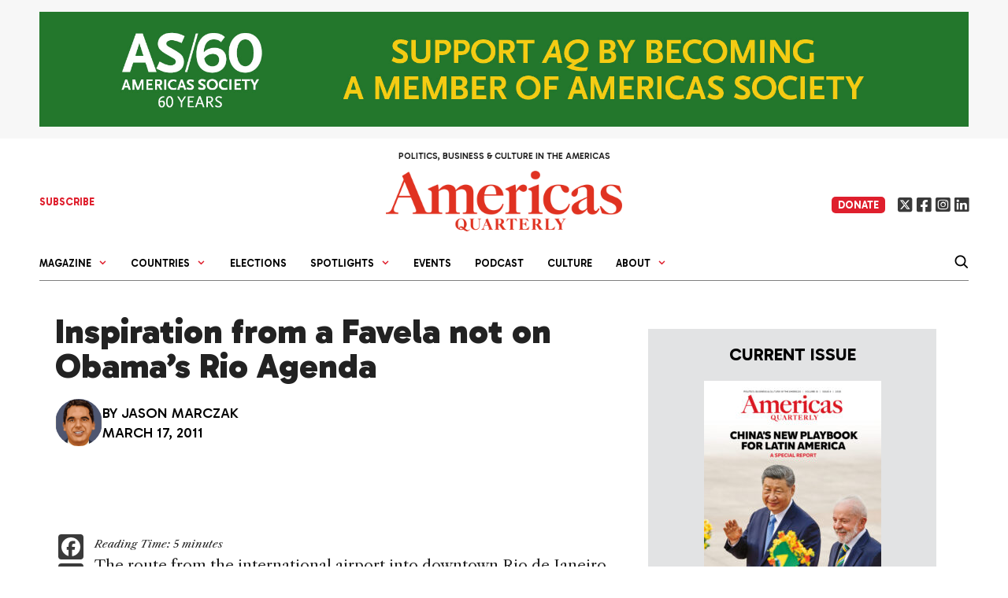

--- FILE ---
content_type: text/css
request_url: https://americasquarterly.org/wp-content/themes/americansquarterly/template-parts/issue-blocks/main-toc/style.css?ver=1763726228
body_size: 339
content:
:root {
    --toc-gap: 30px; /* Define the gap as a CSS variable */
}

.toc-container {
    background-color: #e2e3e4;
    border-top: 3px solid #df1f2d;
    padding: 20px 30px;
    display: flex;
    flex-wrap: wrap;
    gap: var(--toc-gap); /* Use the variable for the gap */
    margin-bottom: 20px;
}

.toc-column {
    box-sizing: border-box; /* Ensures consistent sizing */
}

.toc-column .byline,
.toc-column .byline a {
    color: #df1f2d !important;
    font-size: 13px;
}

.toc-left {
    flex: 0 0 calc(20% - calc(var(--toc-gap) / 1.5)); /* Adjust using the variable */
    max-width: calc(20% - calc(var(--toc-gap) / 1.5));
    padding-left:8px;padding-right:8px;
}

.toc-left a {
    border-bottom: 1px solid #000;
    padding: 2px 0 6px 0;
    color: #000 !important;
    line-height: 1;
    display: block;
    text-align: center;
    font-size: 20px;
    font-family: 'Gabarito', sans-serif !important;
    font-weight: bold;
    text-transform: none;
    margin-bottom: 5px;
}

.toc-left a:last-of-type {
    border-bottom: none;
}

.toc-left img {
    margin-bottom: 10px;
}

.toc-middle {
    flex: 0 0 calc(50% - calc(var(--toc-gap) / 1.5)); /* Adjust using the variable */
    max-width: calc(50% - calc(var(--toc-gap) / 1.5));
}

.toc-right {
    flex: 0 0 calc(30% - calc(var(--toc-gap) / 1.5)); /* Adjust using the variable */
    max-width: calc(30% - calc(var(--toc-gap) / 1.5));
}

.toc-right h2 a {
    color: #000 !important;
}

.toc-right .bylineSep {
    display: none;
}

/* Responsive design: Stack columns on smaller screens */
@media (max-width: 768px) {
    .toc-column {
        flex: 0 0 100%;
        max-width: 100%;
    }
}


.custom-issue-toc-articles-list {
 
}


.custom-issue-toc-articles-list h2 {
    font-size:20px;
    margin:12px 0 0 0 !important;
    margin-block-start:2px;
}

.custom-issue-toc-articles-list h2:first-child {
    margin-top:0 !important;
}


.toc-container .byline span { display:none !important;}

--- FILE ---
content_type: text/javascript
request_url: https://americasquarterly.org/wp-content/themes/americansquarterly/js/jquery.cornerslider.js?ver=6.8.3
body_size: 2165
content:
/**
 * ! jQuery.cornerSlider | (c) 2015 reshetech.co.il jQuery(document).ready(function( $ ) {
 */


jQuery(document).ready(function( $, document, window ) {
	
	
	
 
$.fn.cornerSlider = function( options ) {

    var settings = $.extend({
    	// where to show
        showAtScrollingHeight : 1300,
        elemToPresent         : "#presentSlider",
        
        // effect
        directionEffect       : "right",
        speedEffect           : 300,
        
        // margin
        bottom                : 16,
        right                 : 16,
        left                  : 6,
        top                   : 6,
        
		// the 'cornerSliderHide' cookie is generated
		// when a user chooses to close the slider 
		cookieName            : 'cornerSliderHide',
		cookieValue           : 'hidden',
		cookieDomain          : '',
		cookieMinutesToExpiry : 15,
        
        
        // callback functions that the user can use.
        onShow  : function(){},
        onHide  : function(){},
        onClose : function(){},
    }, options);

    
    /**
     * the 'cornerSlider' element
     */
    var cornerSliderElem       = $(this),
        cornerSliderElemWidth  = cornerSliderElem.outerWidth(),
        cornerSliderElemHeight = cornerSliderElem.outerHeight(),
        direction              = "right",
	
        // true if the user chooses to close the element.	
		flagClose              = false;

        
    /**
     * @desc  set any cookie with javascript
     * @param string name    - the cookie name
     * @param string value   - the cookie value
     * @param string minutes - the number of minutes to expiry
     */    
    function setCookie(name,value,minutes) {
        var expires,
		    domain,
            minutes = parseInt(minutes);

        minutes = (minutes>0)? minutes : null;

        if(minutes)
        {
            domain = (settings.cookieDomain != '')? '; domain=.'+settings.cookieDomain : '';
			
			var date    = new Date();
            date.setTime(date.getTime() + (minutes * 60 * 1000));
            expires = '; expires=' + date.toGMTString();
            document.cookie = name + '=' + value + expires + domain + '; path=/';
        }       
    }


    /**
     * @desc   check whether a cookie exists
     * @param  string cName - the cookie name
     * @return bool         - whether the cookie exists 
     */    
    function isValidCookie(cName) {
        var cStart,cEnd,cookieVal;
       
        if(document.cookie.length < 1) return false;
        
        cStart = document.cookie.indexOf(cName + '=');  
       
        if (cStart < 0)  return false;   

        cStart = cStart + cName.length + 1;
        
        cEnd = document.cookie.indexOf(';', cStart);
        
        if (cEnd == -1) cEnd = document.cookie.length;
           
        cookieVal = unescape(document.cookie.substring(cStart,cEnd));

        return(cookieVal.length>0);
    } 


    /**
     * @desc   checks whether to show the element
     * @return bool - whether to show the element
     */
    function isAllowedCornerSlider() {
		
		if(flagClose) return false;
        
        if(isValidCookie(settings.cookieName)) return false;

        return true;
    }
    

    /**
     * @desc  display the element
     * @param obj elem - the 'cornerSlider' object 
     */ 
    function cornerSliderAppear(elem)  {
        elem.removeClass('hidden').addClass('shown').stop();

        if(settings.directionEffect=='right')
        {
            elem.animate({'right' : settings.right},settings.speedEffect,function (){});
        }
        else if(direction == 'bottom')
        {
            elem.animate({'bottom' : settings.bottom},settings.speedEffect,function (){});
        }  
        else
        {
            elem.animate({'left' : settings.left},settings.speedEffect,function (){});
        }
        
        // callback
        settings.onShow.call(elem);
    }
    
    
    /**
     * @desc  hide the element
     * @param obj  elem  - the 'cornerSlider' object
     * @param int  width - the element width
     * @param bool close - whether the user chose to hide the element
     */
    function cornerSliderDisAppear(elem,width,close) {
        elem.stop();
    
        if(settings.directionEffect=='right')
        {
            elem.animate({'right' : -width},settings.speedEffect,function (){
                elem.removeClass('shown').addClass('hidden');
            });
        }
        else if(direction=='bottom')
        {
            height = cornerSliderElemHeight;
            
            elem.animate({'bottom' : -height},settings.speedEffect,function (){
                elem.removeClass('shown').addClass('hidden');
            });
        }
        else
        {
            elem.animate({'left' : -width},settings.speedEffect,function (){
                elem.removeClass('shown').addClass('hidden');
            });
        }
        
        // callbacks
        if(close){
            settings.onClose.call(elem);
        }else{
            settings.onHide.call(elem);
        }
    }
    
    
    /**
     * hide the cornerSlider on clicking the 'close' element.
     */
	function cornerSliderClose(){
		cornerSliderElem.find('.close').on('click',function(){
			
			flagClose = true;
			
			cornerSliderDisAppear(cornerSliderElem,cornerSliderElemWidth,true);

			setCookie(settings.cookieName,settings.cookieValue,settings.cookieMinutesToExpiry);
		});
	}
    
    
    	function cornerSliderLinkClicked(){
		cornerSliderElem.find('.closeLink').on('click',function(){
			
			flagClose = true;
			
			cornerSliderDisAppear(cornerSliderElem,cornerSliderElemWidth,true);

			setCookie(settings.cookieName,settings.cookieValue,settings.cookieMinutesToExpiry);
		});
	}
    
    
    
    
    
    /**
     * hide or show the cornerSlider on window scroll.
     */
     
      $(document).mouseleave(function(e){

        //Check mouse is above the viewport
        if(e.clientY < 0 && isAllowedCornerSlider(settings.cookieName) ){
           cornerSliderAppear(cornerSliderElem);   
        }

    });




    $(window).scroll(function() {
        var scrollTopInt = parseInt($(window).scrollTop());
        var winHeight    = parseInt(window.innerHeight);
        var h1           = scrollTopInt + winHeight ;
        var h2           = $(settings.elemToPresent).length==0 ? settings.showAtScrollingHeight : parseInt($(settings.elemToPresent).offset().top);
       
        if( h1 > h2  )  {
            if(cornerSliderElem.hasClass('hidden') && isAllowedCornerSlider(settings.cookieName))
            {
                cornerSliderAppear(cornerSliderElem);
            }
        } else if(cornerSliderElem.hasClass('shown')) {
            cornerSliderDisAppear(cornerSliderElem,cornerSliderElemWidth,false);
        }
    });
    
    /**
     * motion directions and starting position
	 * are initialized here.
     */
    (function init(){
        width     = cornerSliderElemWidth;
        height    = cornerSliderElemHeight;
        direction = (settings.directionEffect == 'left' || settings.directionEffect == 'right')? settings.directionEffect : "bottom";
        
        // add the closing div.
		$('<div></div>', { 
		text: "X",
		class: "close",
		}).prependTo(cornerSliderElem);
		
		// listen to the closing div
		// after it was added to the dom.
		cornerSliderClose();
		cornerSliderLinkClicked();
		
		// The element needs to have a hidden class.
        cornerSliderElem.addClass("hidden");
        
        cornerSliderElem.css({'bottom': settings.bottom});
        
        if(direction == 'left')     
            cornerSliderElem.css({'left': -width,'right':'auto'});
        else if(direction == 'right')
            cornerSliderElem.css({'right': -width,'left':'auto'});
        else {
        
            if(direction=='bottom')
                cornerSliderElem.css({'bottom': -height});
        
            if(settings.directionEffect == 'bottom left')
                cornerSliderElem.css({'left': settings.left,'right': 'auto'});
            else if(settings.directionEffect == 'bottom center')
                cornerSliderElem.css({'margin-right' : 'auto' , 'margin-left' : 'auto' , 'right' : 0 , 'left' : 0});
            else if(settings.directionEffect == 'bottom right')
                cornerSliderElem.css({'right': settings.right,'left': 'auto'});
            else
                cornerSliderElem.css({'right': settings.right,'left': 'auto'});
        }
    }());
};
}(jQuery, document, window));